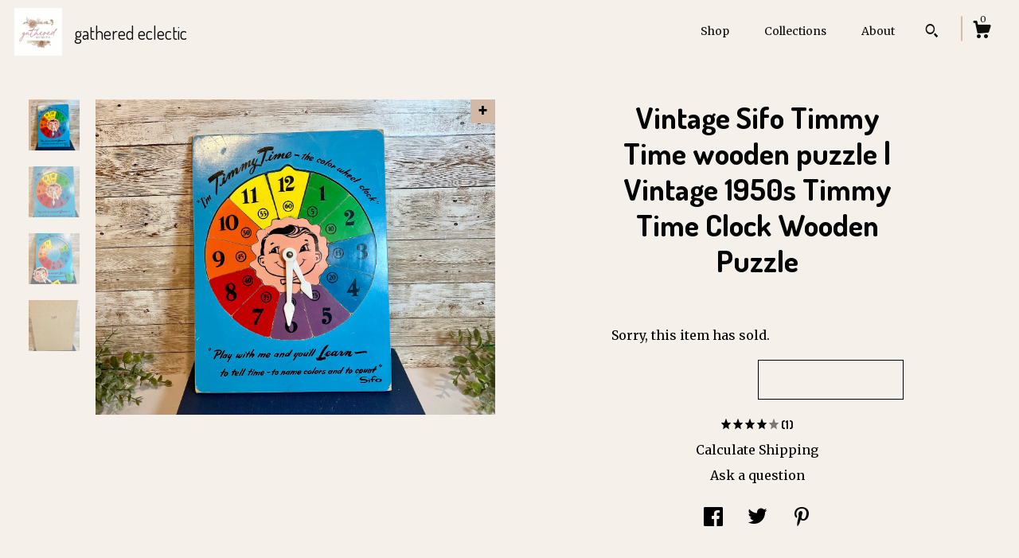

--- FILE ---
content_type: text/html; charset=UTF-8
request_url: https://www.gatheredeclectic.com/listing/1617526966/vintage-sifo-timmy-time-wooden-puzzle
body_size: 16231
content:
<!DOCTYPE html>
<html prefix="og: http://ogp.me/ns#" lang="en">
    <head>
        <meta name="viewport" content="width=device-width, initial-scale=1, user-scalable=yes"/><meta property="content-type" content="text/html; charset=UTF-8" />
    <meta property="X-UA-Compatible" content="IE=edge" /><link rel="icon" href="https://i.etsystatic.com/31623054/r/isla/7138f1/50946938/isla_75x75.50946938_at3559wf.jpg" type="image/x-icon" /><meta name="description" content="Vintage 1950s Sifo brand Timmy Time  wooden puzzle. Moving hands and rainbow colored hour pieces. All pieces included. In vintage condition with signs of age and wear." />

<meta property="og:url" content="https://www.gatheredeclectic.com//listing/1617526966/vintage-sifo-timmy-time-wooden-puzzle" />
<meta property="og:type" content="product" />
<meta property="og:title" content="Vintage Sifo Timmy Time wooden puzzle | Vintage 1950s Timmy Time Clock Wooden Puzzle" />
<meta property="og:description" content="Vintage 1950s Sifo brand Timmy Time  wooden puzzle. Moving hands and rainbow colored hour pieces. All pieces included. In vintage condition with signs of age and wear." />
<meta property="og:image" content="https://i.etsystatic.com/31623054/r/il/fb7c99/5631919839/il_fullxfull.5631919839_coux.jpg" />
<meta property="og:site_name" content="gathered eclectic" />

<meta name="twitter:card" content="summary_large_image" />
<meta name="twitter:title" content="Vintage Sifo Timmy Time wooden puzzle | Vintage 1950s Timmy Time Clock Wooden Puzzle" />
<meta name="twitter:description" content="Vintage 1950s Sifo brand Timmy Time  wooden puzzle. Moving hands and rainbow colored hour pieces. All pieces included. In vintage condition with signs of age and wear." />
<meta name="twitter:image" content="https://i.etsystatic.com/31623054/r/il/fb7c99/5631919839/il_fullxfull.5631919839_coux.jpg" /><link rel="canonical" href="https://www.gatheredeclectic.com/listing/1617526966/vintage-sifo-timmy-time-wooden-puzzle" /><meta name="facebook-domain-verification" content="i8xmou27a67h6owz9h963hnrkm2git" /><script nonce="RK5VU3LLgXQmYowXD75TKBEt">
    !function(e){var r=e.__etsy_logging={};r.errorQueue=[],e.onerror=function(e,o,t,n,s){r.errorQueue.push([e,o,t,n,s])},r.firedEvents=[];r.perf={e:[],t:!1,MARK_MEASURE_PREFIX:"_etsy_mark_measure_",prefixMarkMeasure:function(e){return"_etsy_mark_measure_"+e}},e.PerformanceObserver&&(r.perf.o=new PerformanceObserver((function(e){r.perf.e=r.perf.e.concat(e.getEntries())})),r.perf.o.observe({entryTypes:["element","navigation","longtask","paint","mark","measure","resource","layout-shift"]}));var o=[];r.eventpipe={q:o,logEvent:function(e){o.push(e)},logEventImmediately:function(e){o.push(e)}};var t=!(Object.assign&&Object.values&&Object.fromEntries&&e.Promise&&Promise.prototype.finally&&e.NodeList&&NodeList.prototype.forEach),n=!!e.CefSharp||!!e.__pw_resume,s=!e.PerformanceObserver||!PerformanceObserver.supportedEntryTypes||0===PerformanceObserver.supportedEntryTypes.length,a=!e.navigator||!e.navigator.sendBeacon,p=t||n,u=[];t&&u.push("fp"),s&&u.push("fo"),a&&u.push("fb"),n&&u.push("fg"),r.bots={isBot:p,botCheck:u}}(window);
</script>
        <title>Vintage Sifo Timmy Time wooden puzzle | Vintage 1950s Timmy Time Clock Wooden Puzzle</title>
    <link rel="stylesheet" href="https://www.etsy.com/ac/sasquatch/css/custom-shops/themes/zephyr/main.2ee84c9600b38b.css" type="text/css" />
        <style id="font-style-override">
    @import url(https://fonts.googleapis.com/css?family=Dosis:400,700|Merriweather:400,700);

    body, .btn, button {
        font-family: 'Merriweather';
    }

    h1, .h1, h2, .h2, h3, .h3, h4,
    .h4, h5, .h5, h6, .h6 {
        font-family: 'Dosis';
        font-weight: 700;
    }

    strong, .strong {
        font-weight: 700;
    }

    .primary-font {
        font-family: 'Dosis';
    }

    .secondary-font {
        font-family: 'Merriweather';
    }

</style>
        <style id="theme-style-overrides"> body {  background: #F6F0EB;  color: #000000; } code, code a {  background: #D2B9A5;  color: #000000; } .announcement, .page-header, .page-header:before, .page-header-inner {  background: #D2B9A5;  color: #000000; } header, .nav-wrapper {  background: #F6F0EB; } header a, .featured-listings a, .items-pager a, .collection a, .listing-share .share-list a, .error-content a {  color: #000000;  border-color: #000000; } .sort-options a, .shipping-locale a, .listing-share a, .related-listing a, .thanks a, .search-trigger, .search-results a, .post-content a, .post-navigation a, .eu-dispute-link, .eu-dispute-content a, .eu-dispute-trigger-link, .reviews .anchor-destination {  color: #000000; } .sort-options .sort-menu-options ul, .sort-options .sort-menu-options li a {  background-color: #D2B9A5;  color: #000000; } .top-footer span, .blog-share-links span, .listing-purchase-box .custom-select .caret:after, .cart-trigger .cart-count, .cart-trigger {  color: #000000; } .email-subscribe-input-group .subscribe-input-body {  border-color: #000000;  color: #000000; } .email-subscribe-input-group .subscribe-input-body:-moz-placeholder, .email-subscribe-input-group .subscribe-input-body:-ms-input-placeholder {  color: #000000; } .email-subscribe-input-group .subscribe-input-body::-moz-placeholder {  color: #000000; } .email-subscribe-input-group .subscribe-input-body::-webkit-input-placeholder {  color: #000000; } .email-subscribe-input-group .subscribe-btn {  color: #000000; } .search input:-moz-placeholder, .search input:-ms-input-placeholder {  color: #000000; } .search input::-moz-placeholder {  color: #000000; } .search input::-webkit-input-placeholder {  color: #000000; } .nav-toggle .patty, .nav-toggle:before, .nav-toggle:after, .section-title:before, .section-title:after {  background: #000000; } .thumbnail-gallery.paginate-thumbnails .paginate-button, .related-links span:hover,  .listing-share .share-list a:hover, .blog-share-links span:hover, .social-media span:hover,  .thanks a:hover {  color: #D2B9A5; } .collection:hover .collection-highlight, .collection-card .collection-highlight {  background: #000000; } .card-label-inner span, .search .ss-search {  color: #000000; } .featured-listings-container .slick-dots button, .module-about-photos .slick-dots button, .about-carousel .slick-dots button, .card-label, .collection-highlight, .header.full-header .search, .compact-header .search, .cart-trigger-wrapper:before, .cart-trigger-wrapper:after {  background: #D2B9A5; } .listing .listing-card .card-label .card-label-inner .price, .featured-listings-container .featured-listings .featured-listings-slide .listing-details .inner-listing-details, .items-pager .pages .page-link.selected, .sort-options a.is-active, a.pager-arrow, a.carousel-arrow, .thumbnail-gallery .ss-icon, .full-post .post-item, .post-item-content, .thanks .order-confirmation-section .thanks-content, .listing-purchase-box .custom-select, .featured-listings .listing-card .inner-listing-details:hover .btn, .compact-header .nav-wrapper nav ul li a.nav-selected, .featured-listings .featured-listings-slide .listing-details .inner-listing-details .featured-item-cta {  border-color: #D2B9A5; } .featured-listings .featured-listings-slide .listing-details .inner-listing-details:hover .featured-item-cta {  border-color: #000000; } header .search-trigger:after {  border-top-color: #D2B9A5; } a.pager-arrow, a.carousel-arrow, .thumbnail-gallery .ss-icon, .module-about-photos .direction-button {  background: #D2B9A5 !important;  color: #000000 !important; } .listing-purchase-box .custom-select:hover {  border-color: #000000; } .pager-arrow, .carousel-arrow {  background: #D2B9A5;  color: #000000; } .post-item-content {  color: #000000; } .full-post .post-item.with-featured-image .post-title-wrapper {  background: #F6F0EB;  border-color: #D2B9A5; } .listing-purchase-box .actions .btn, .post-item-link:hover .post-item-content, .section-title {  border-color: #000000; } .btn {  background: #D2B9A5;  color: #000000; } .post-side-bar:before, .collection-card-inner:after, .collection .collection-label:after, .collection-details:before, .featured-listings .listing-card .listing-details:hover .btn, .listing-purchase-box .btn, .related-listing .price:before, .thumbnail-gallery .thumbnail .listing-image:before, .error-content .card .price:before, .post-navigation:before {  background: #D2B9A5; } .listing-purchase-box button.btn {  color: #000000; } @media (max-width: 899px) {  .card-label-inner span {   color: #000000;  } } .module-event-item {  border-color: #D2B9A5; }</style>
        
    </head>
    <body class="cart-dropdown" data-nnc="3:1770146818:tDuvo5CyA1YyK-8OXS6UobTQdZPN:9a5a7cb50c6356c29dd67718e043bd07659f07171a5d4366d560a504e9c5b8c5" itemscope itemtype="http://schema.org/LocalBusiness">
        
        <div class="page">
    <div data-module="peeking-header">
    <header data-module="fixed-header">
        <div class="full-header header left-brand-right-nav
        title-and-icon
        
        
                
                has-icon
            
        ">
            <div class="col-group">
                <div class="col-xs-5 primary-font branding-wrapper">
                            <a class="branding" href="/">
                                    <div class="region region-global" data-region="global">
    <div class="module pages-module module-shop-icon module-0 " data-module="shop-icon">
        <div class="module-inner" data-ui="module-inner">
            <img class="shop-icon" alt="" src="//i.etsystatic.com/31623054/r/isla/7138f1/50946938/isla_75x75.50946938_at3559wf.jpg" srcset="//i.etsystatic.com/31623054/r/isla/7138f1/50946938/isla_fullxfull.50946938_at3559wf.jpg 1200w,//i.etsystatic.com/31623054/r/isla/7138f1/50946938/isla_500x500.50946938_at3559wf.jpg 500w,//i.etsystatic.com/31623054/r/isla/7138f1/50946938/isla_360x360.50946938_at3559wf.jpg 360w,//i.etsystatic.com/31623054/r/isla/7138f1/50946938/isla_280x280.50946938_at3559wf.jpg 280w,//i.etsystatic.com/31623054/r/isla/7138f1/50946938/isla_180x180.50946938_at3559wf.jpg 180w,//i.etsystatic.com/31623054/r/isla/7138f1/50946938/isla_140x140.50946938_at3559wf.jpg 140w,//i.etsystatic.com/31623054/r/isla/7138f1/50946938/isla_75x75.50946938_at3559wf.jpg 75w" />
        </div>
    </div>
</div>
                                <span class="shop-name">
                                        <div class="region region-global" data-region="global">
    <div class="module pages-module module-shop-name module-1050098032690 " data-module="shop-name">
        <div class="module-inner" data-ui="module-inner">
            <span class="module-shop-name-text shop-name" data-ui="text" itemprop="name">
    gathered eclectic
</span>
        </div>
    </div>
</div>
                                </span>
                            </a>
                </div>

                <div class="col-xs-7">
                    <ul class="nav">
                        <li class="">
    <a href="/shop">Shop</a>
</li>
                        
                        <li class="">
    <a href="/collections">Collections</a>
</li>
                        <li class="">
    <a href="/about">About</a>
</li>
                        
                        

                        
                            <li>
                                    <div data-module="search-trigger" class="site-search">
        <button class="ss-etsy ss-search search-trigger" data-ui="search-trigger" aria-label="Search"></button>
        <form data-ui="search-bar" class="search" action="/search">
            <input name="q" type="text" placeholder="Search..." aria-label="Search">
            <div class="ss-etsy ss-search"></div>
        </form>
    </div>
                            </li>

                        <li class="nav-cart">
                            <div class="cart-trigger-wrapper">
                                <button data-module="cart-trigger" class="ss-etsy ss-cart cart-trigger" aria-label="Cart">
                                    <span class="cart-count" data-ui="cart-count">0</span>
                                </button>
                            </div>
                        </li>
                    </ul>
                </div>
            </div>
        </div>

        <div data-module="hamburger-nav" class="compact-header title-and-icon
    
    
            
            has-icon
        
    ">
    <div class="nav-wrapper">
        <div class="col-group">
            <div class="col-xs-7 col-sm-8 col-md-9 branding primary-font">
                
                 <h2 class="h2 logo"> 
                            <a href="/">
            <div class="logo-image-and-title-container">
                <div class="logo-image-container">
                        <div class="region region-global" data-region="global">
    <div class="module pages-module module-shop-icon module-0 " data-module="shop-icon">
        <div class="module-inner" data-ui="module-inner">
            <img class="shop-icon" alt="" src="//i.etsystatic.com/31623054/r/isla/7138f1/50946938/isla_75x75.50946938_at3559wf.jpg" srcset="//i.etsystatic.com/31623054/r/isla/7138f1/50946938/isla_fullxfull.50946938_at3559wf.jpg 1200w,//i.etsystatic.com/31623054/r/isla/7138f1/50946938/isla_500x500.50946938_at3559wf.jpg 500w,//i.etsystatic.com/31623054/r/isla/7138f1/50946938/isla_360x360.50946938_at3559wf.jpg 360w,//i.etsystatic.com/31623054/r/isla/7138f1/50946938/isla_280x280.50946938_at3559wf.jpg 280w,//i.etsystatic.com/31623054/r/isla/7138f1/50946938/isla_180x180.50946938_at3559wf.jpg 180w,//i.etsystatic.com/31623054/r/isla/7138f1/50946938/isla_140x140.50946938_at3559wf.jpg 140w,//i.etsystatic.com/31623054/r/isla/7138f1/50946938/isla_75x75.50946938_at3559wf.jpg 75w" />
        </div>
    </div>
</div>
                </div>
                    <div class="region region-global" data-region="global">
    <div class="module pages-module module-shop-name module-1050098032690 " data-module="shop-name">
        <div class="module-inner" data-ui="module-inner">
            <span class="module-shop-name-text shop-name" data-ui="text" itemprop="name">
    gathered eclectic
</span>
        </div>
    </div>
</div>
            </div>
        </a>


                 </h2> 
                
            </div>

            <div class="col-xs-5 col-sm-4 col-md-3">
                <button aria-label="toggle navigation" class="nav-toggle" data-ui="toggle">
                    <div class="patty"></div>
                </button>

                <div class="cart-trigger-wrapper">
                    <button data-module="cart-trigger" class="ss-etsy ss-cart cart-trigger" aria-label="Cart">
                        <span class="cart-count" data-ui="cart-count">0</span>
                    </button>
                </div>

                        <div data-module="search-trigger" class="site-search">
        <button class="ss-etsy ss-search search-trigger" data-ui="search-trigger" aria-label="Search"></button>
        <form data-ui="search-bar" class="search" action="/search">
            <input name="q" type="text" placeholder="Search..." aria-label="Search">
            <div class="ss-etsy ss-search"></div>
        </form>
    </div>
            </div>
        </div>
        <nav>
            <ul>
                    <li class="">
    <a href="/shop">Shop</a>
</li>                    <li class="">
    <a href="/collections">Collections</a>
</li>                    <li class="">
    <a href="/about">About</a>
</li>

                    <li class="">
    <a href="/contact-us">Contact Us</a>
</li>            </ul>
        </nav>
    </div>

    <div class="blocker" data-ui="toggle"></div>
</div>
    </header>
</div>

    <div class="listing-page col-centered col-group">
        <div class="col-xs-12 col-lg-6">
            <div class="listing-images">
                <div class="thumbnail-gallery" data-module="thumbnail-gallery" data-ui="thumbnail-gallery">
    <div class="full-gallery-listings" data-ui="slides">
            <div class="listing-image-wrapper zoom-image clickable" data-image-src="https://i.etsystatic.com/31623054/r/il/fb7c99/5631919839/il_fullxfull.5631919839_coux.jpg">
                <img class="listing-image" src="https://i.etsystatic.com/31623054/r/il/fb7c99/5631919839/il_fullxfull.5631919839_coux.jpg" data-ui="slide"/>
                <span class="ss-icon ss-plus"></span>
            </div>
            <div class="listing-image-wrapper zoom-image clickable" data-image-src="https://i.etsystatic.com/31623054/r/il/c8a0ff/5631919867/il_fullxfull.5631919867_2w8y.jpg">
                <img class="listing-image" src="https://i.etsystatic.com/31623054/r/il/c8a0ff/5631919867/il_fullxfull.5631919867_2w8y.jpg" data-ui="slide"/>
                <span class="ss-icon ss-plus"></span>
            </div>
            <div class="listing-image-wrapper zoom-image clickable" data-image-src="https://i.etsystatic.com/31623054/r/il/698891/5631919845/il_fullxfull.5631919845_q1u8.jpg">
                <img class="listing-image" src="https://i.etsystatic.com/31623054/r/il/698891/5631919845/il_fullxfull.5631919845_q1u8.jpg" data-ui="slide"/>
                <span class="ss-icon ss-plus"></span>
            </div>
            <div class="listing-image-wrapper zoom-image clickable" data-image-src="https://i.etsystatic.com/31623054/r/il/65e040/5583808854/il_fullxfull.5583808854_78ue.jpg">
                <img class="listing-image" src="https://i.etsystatic.com/31623054/r/il/65e040/5583808854/il_fullxfull.5583808854_78ue.jpg" data-ui="slide"/>
                <span class="ss-icon ss-plus"></span>
            </div>
    </div>
    <div class="thumbnails">
        <button class="paginate-button" data-ui="thumbnail-prev" aria-label="show previous listing image">
            <span class="etsy-icon"><svg xmlns="http://www.w3.org/2000/svg" viewBox="0 0 24 24" aria-hidden="true" focusable="false"><path d="M16,15a1,1,0,0,1-.707-0.293L12,11.414,8.707,14.707a1,1,0,0,1-1.414-1.414L12,8.586l4.707,4.707A1,1,0,0,1,16,15Z"/></svg></span>
        </button>

        <ul data-ui="thumbnails">
                <li class="thumbnail" data-ui="thumbnail">
                    <div class="listing-image" style="background-image: url('https://i.etsystatic.com/31623054/r/il/fb7c99/5631919839/il_fullxfull.5631919839_coux.jpg');"></div>
                </li>
                <li class="thumbnail" data-ui="thumbnail">
                    <div class="listing-image" style="background-image: url('https://i.etsystatic.com/31623054/r/il/c8a0ff/5631919867/il_fullxfull.5631919867_2w8y.jpg');"></div>
                </li>
                <li class="thumbnail" data-ui="thumbnail">
                    <div class="listing-image" style="background-image: url('https://i.etsystatic.com/31623054/r/il/698891/5631919845/il_fullxfull.5631919845_q1u8.jpg');"></div>
                </li>
                <li class="thumbnail" data-ui="thumbnail">
                    <div class="listing-image" style="background-image: url('https://i.etsystatic.com/31623054/r/il/65e040/5583808854/il_fullxfull.5583808854_78ue.jpg');"></div>
                </li>
        </ul>

        <button class="paginate-button" data-ui="thumbnail-next" aria-label="show previous listing image">
            <span class="etsy-icon"><svg xmlns="http://www.w3.org/2000/svg" viewBox="0 0 24 24" aria-hidden="true" focusable="false"><path d="M12,15.414L7.293,10.707A1,1,0,1,1,8.707,9.293L12,12.586l3.293-3.293a1,1,0,0,1,1.414,1.414Z"/></svg></span>
        </button>
    </div>
</div>
            </div>

        </div>

        <div class="col-xs-12 col-lg-6">
            <div class="listing-content col-group">
                <div class="listing-purchase-box col-centered col-xs-12 col-md-8" data-module="listing-purchase-box">
    <h1 class="listing-title">
    Vintage Sifo Timmy Time wooden puzzle | Vintage 1950s Timmy Time Clock Wooden Puzzle
</h1>        <form data-ui="form">
    <div data-ui="variation-selects">
        
<input name="quantity" type="hidden" value="1" />

<input name="offeringId" type="hidden" value="19231919611" />
    </div>


    <div class="error-message hidden" data-ui="error-message" data-cart-error-msg="There was a cart error." data-multiple-errors-msg="Please select from the available options" data-generic-error="There was an error changing your options. Please try again in a few minutes." data-zero-inventory-error-msg="Sorry, this item has sold."></div>

    <div class="error-message" data-ui="error-message">Sorry, this item has sold.</div>

    <input type="hidden" name="quantity" value="1" />


    <input name="listingId" type="hidden" value="1617526966" />
</form>

    <p class="listing-price">
    <span>
                <span data-ui="base-price"></span>

    </span>
</p>

    <img height="1" width="1" id="fb-view-content" data-title="Vintage Sifo Timmy Time wooden puzzle | Vintage 1950s Timmy Time Clock Wooden Puzzle" style="display:none" src="https://www.facebook.com/tr?id=&amp;ev=ViewContent&amp;cd[currency]=&amp;cd[value]=&amp;cd[content_name]=Vintage Sifo Timmy Time wooden puzzle | Vintage 1950s Timmy Time Clock Wooden Puzzle"/>
        <div class="reviews anchor">
        <div class="stars" itemprop="aggregateRating" itemscope itemtype="http://schema.org/AggregateRating">
    <span itemprop="ratingValue">
        <div data-rating="1" class="rating lit">
            <span class="ss-star"></span>
        </div>
        <div data-rating="2" class="rating lit">
            <span class="ss-star"></span>
        </div>
        <div data-rating="3" class="rating lit">
            <span class="ss-star"></span>
        </div>
        <div data-rating="4" class="rating lit">

            <span class="ss-star"></span>
        </div>
        <div data-rating="5" class="rating nolit">
            <span class="ss-star"></span>
        </div>
    </span>
</div>
        <h3 class="heading">(1)</h3>
    </div>
</div>
                                                    <div class="shipping-locale" data-module="shipping-trigger">
        <div class="shipping-locale-details hidden" data-ui="shipping-locale-details">
            <span>Shipping to </span>
            <a href="#" data-ui="shipping-country"></a>:
            <span data-ui="free-shipping" class="hidden">Free</span>
            <span data-ui="shipping-cost"></span>
        </div>

            <div class="shipping-locale-calculate">
                <a href="#" data-ui="calculate-shipping">Calculate Shipping</a>
            </div>
    </div>
                <div data-module="share" class="listing-share">
        <a href="#" data-module="convo-trigger" class="" >Ask a question</a>
    <ul class="share-list">
            <li>
                <a href="#" class="facebook" aria-label="social media share for  facebook" data-url="//www.facebook.com/sharer.php?&u=https%3A%2F%2Fwww.gatheredeclectic.com%2F%2Flisting%2F1617526966%2Fvintage-sifo-timmy-time-wooden-puzzle&t=Vintage+Sifo+Timmy+Time+wooden+puzzle+%7C+Vintage+1950s+Timmy+Time+Clock+Wooden+Puzzle" data-ui="share-link" data-popup-height="400" data-popup-width="600">
                    <span class="ss-icon ss-facebook" ></span>
                </a>
            </li>
            <li>
                <a href="#" class="twitter" aria-label="social media share for  twitter" data-url="//twitter.com/intent/tweet?status=Vintage+Sifo+Timmy+Time+wooden+puzzle+%7C+Vintage+1950s+Timmy+Time+Clock+Wooden+Puzzle+https%3A%2F%2Fwww.gatheredeclectic.com%2F%2Flisting%2F1617526966%2Fvintage-sifo-timmy-time-wooden-puzzle" data-ui="share-link" data-popup-height="400" data-popup-width="600">
                    <span class="ss-icon ss-twitter" ></span>
                </a>
            </li>
            <li>
                <a href="#" class="pinterest" aria-label="social media share for  pinterest" data-url="//www.pinterest.com/pin/create/button/?url=https%3A%2F%2Fwww.gatheredeclectic.com%2F%2Flisting%2F1617526966%2Fvintage-sifo-timmy-time-wooden-puzzle&media=https%3A%2F%2Fi.etsystatic.com%2F31623054%2Fr%2Fil%2Ffb7c99%2F5631919839%2Fil_fullxfull.5631919839_coux.jpg&description=Vintage+Sifo+Timmy+Time+wooden+puzzle+%7C+Vintage+1950s+Timmy+Time+Clock+Wooden+Puzzle" data-ui="share-link" data-popup-height="600" data-popup-width="800">
                    <span class="ss-icon ss-pinterest" ></span>
                </a>
            </li>
    </ul>
</div>
                <ul data-module="accordion" class="listing-sections col-xs-12">
    <li class="listing-section" data-ui="accordion-dropdown">
        <div data-ui="dropdown" class="section-title">
            Details
        </div>
        <div class="listing-content">
            Vintage 1950s Sifo brand Timmy Time  wooden puzzle. <br><br>Moving hands and rainbow colored hour pieces. All pieces included. <br><br>In vintage condition with signs of age and wear.
        </div>
    </li>

        <li class="listing-section" data-ui="accordion-dropdown">
            <div data-ui="dropdown" class="section-title">
                Shipping &amp; Policies
            </div>
            <div class="listing-content">
                    <div class="structured-policy-page">
    <div class="structured-policies">
                <div class="structured-policy-section">
            <h3>Shipping from United States</h3>

<h4>Processing time</h4>
    <p>1-2 business days</p>


    <h4>Customs and import taxes</h4>
    <p>Buyers are responsible for any customs and import taxes that may apply. I'm not responsible for delays due to customs.</p>
</div>
        <div class="structured-policy-section">
    <h3>Payment Options</h3>
    <div class="b pb-xs-2 secure-options no-subheader">
        <span class="ss-etsy secure-lock ss-lock pr-xs-1"></span>Secure options
    </div>
    <ul class="payment-types">
        <li class="dc-icon-list">
            <span class="dc-payment-icon pi-visa"></span>
        </li>
        <li class="dc-icon-list">
            <span class="dc-payment-icon pi-mastercard"></span>
        </li>
        <li class="dc-icon-list">
            <span class="dc-payment-icon pi-amex"></span>
        </li>
        <li class="dc-icon-list">
            <span class="dc-payment-icon pi-discover"></span>
        </li>
        <li class="dc-icon-list">
            <span class="dc-payment-icon pi-paypal"></span>
        </li>
        <li class="dc-icon-list">
            <span class="dc-payment-icon pi-apple-pay"></span>
        </li>
        <li class="dc-icon-list">
            <span class="dc-payment-icon pi-sofort"></span>
        </li>
        <li class="dc-icon-list">
            <span class="dc-payment-icon pi-ideal"></span>
        </li>
        <li class="dc-icon-list text-gray-lighter text-smaller">
            <span class="dc-payment-icon pi-giftcard mr-xs-1"></span> <span class="text-smaller">Accepts Etsy gift cards </span>
        </li>
</ul>
</div>        <div class="structured-policy-section">
    <h3>Returns & Exchanges</h3>





    <h4>I don't accept returns, exchanges, or cancellations</h4>
    <p>But please contact me if you have any problems with your order.</p>



</div>
                    </div>
</div>
            </div>
        </li>

        <li class="listing-section" data-ui="accordion-dropdown">
            <div data-ui="dropdown" class="section-title">
                Reviews
            </div>
            <div class="listing-content" data-module="dropdown">
                <div class="reviews">
                    <div data-module="reviews" class="reviews"
     data-offset="0" data-limit="5" data-shop-id="31623054" data-listing-id="1617526966">
    <div class="review-header">
        <a class="anchor-destination" name="reviews-module">
            <h3 class="heading">Reviews (1)</h3>
        </a>
        <div class="review-average">
            <h3 class="heading">Average:</h3>
            <div class="stars" itemprop="aggregateRating" itemscope itemtype="http://schema.org/AggregateRating">
    <span itemprop="ratingValue">
        <div data-rating="1" class="rating lit">
            <span class="ss-star"></span>
        </div>
        <div data-rating="2" class="rating lit">
            <span class="ss-star"></span>
        </div>
        <div data-rating="3" class="rating lit">
            <span class="ss-star"></span>
        </div>
        <div data-rating="4" class="rating lit">

            <span class="ss-star"></span>
        </div>
        <div data-rating="5" class="rating nolit">
            <span class="ss-star"></span>
        </div>
    </span>
</div>
        </div>
    </div>
    <div data-ui="review-list">
        <div  itemprop="review" itemscope itemtype="http://schema.org/Review" class="review" data-ui="review">
    <div class="col-group col-flush">
        <div class="col-xs-5 align-left">
            <div class="stars">
                <span itemprop="ratingValue">
                    <div data-rating="1" class="rating lit">
                        <span class="ss-star" title="Disappointed"></span>
                    </div>
                    <div data-rating="2" class="rating lit">
                        <span class="ss-star" title="Not a fan"></span>
                    </div>
                    <div data-rating="3" class="rating lit">
                        <span class="ss-star" title="It's okay"></span>
                    </div>
                    <div data-rating="4" class="rating lit">

                        <span class="ss-star" title="Like it"></span>
                    </div>
                    <div data-rating="5" class="rating nolit">
                        <span class="ss-star" title="Love it"></span>
                    </div>
                </span>
            </div>
        </div>
        <div class="col-xs-7 align-right">
            <div itemprop="datePublished" content="">
                <p class="date"> Jan 9, 2025 </p>
            </div>
        </div>
    </div>
    <div class="appreciation-photo">
        <p itemprop="reviewBody" class="review-text">At no fault of her own, The USPS lost my purchase and Meg was very responsive to my situation. She made it right and that's all you can ask for.  Thank you,  Meg!</p>
    </div>
    <div class="byline">
        <img src="https://i.etsystatic.com/site-assets/images/avatars/default_avatar.png?width=75" width="25" height="25" class="avatar-img" />
        <p itemprop="author" class="reviewer-name">Barry Wells</p>
    </div>
    <br/>
</div>
    </div>
</div>
                </div>
            </div>
        </li>
</ul>
            </div>
        </div>
    </div>
        <div class="related-listings">
        <div class="col-group">
            <div class="page-header col-xs-6 col-lg-3">
                <div class="page-header-inner">
                    Related Products
                </div>
            </div>
        </div>
        <div class="col-group">
                <div class="col-xs-6 col-md-3 related-listing">
                    <a href="//www.gatheredeclectic.com/listing/1691834593/vintage-kitsch-christmas-santa-shadow">
                        <img src="https://i.etsystatic.com/31623054/r/il/be538c/6160350671/il_300x300.6160350671_sv1v.jpg" width="100%" />
                        <div class="title">Vintage Kitsch Christmas Santa Shadow Box Wall Art</div>
                    </a>
                        <span class="price">$38.00</span>
                </div>
                <div class="col-xs-6 col-md-3 related-listing">
                    <a href="//www.gatheredeclectic.com/listing/1832652343/vintage-brass-5-branch-menorah-antique">
                        <img src="https://i.etsystatic.com/31623054/r/il/3beaeb/6461332930/il_300x300.6461332930_n5h8.jpg" width="100%" />
                        <div class="title">Vintage Brass 5-Branch Menorah: Antique Temple Candelabra</div>
                    </a>
                        <span class="price">$52.00</span>
                </div>
                <div class="col-xs-6 col-md-3 related-listing">
                    <a href="//www.gatheredeclectic.com/listing/1453198985/vintage-mcm-brass-heron-sculpture-7">
                        <img src="https://i.etsystatic.com/31623054/r/il/2e42b7/4831141165/il_300x300.4831141165_924x.jpg" width="100%" />
                        <div class="title">Vintage MCM Brass Heron Sculpture: 7&quot; Crane Figure</div>
                    </a>
                        <span class="price">$68.00</span>
                </div>
                <div class="col-xs-6 col-md-3 related-listing">
                    <a href="//www.gatheredeclectic.com/listing/1080130604/vintage-1971-daher-metal-serving-bowl">
                        <img src="https://i.etsystatic.com/31623054/r/il/2ddef8/7530822129/il_300x300.7530822129_bg3b.jpg" width="100%" />
                        <div class="title">Vintage 1971 Daher Metal Serving Bowl with Bird Design</div>
                    </a>
                        <span class="price">$23.00</span>
                </div>
        </div>
    </div>
</div>

<div class="footer">
    <footer data-module="footer">
            <div class="top-footer">
                <div class="col-group col-centered footer-contents">
                    <div class="col-xs-12 col-lg-5">
                            
                    </div>
                    <div class="related-links
                        
                        col-offset-lg-6
                        col-xs-12 col-lg-6
                    ">
                                <a href="https://www.instagram.com/gatheredeclectic/" target="_blank" aria-label="instagram">
                                    <span class="ss-icon ss-instagram" ></span>
                                </a>
                                <a href="https://www.facebook.com/Gathered-Eclectic-103257585462655/" target="_blank" aria-label="facebook">
                                    <span class="ss-icon ss-facebook" ></span>
                                </a>
                    </div>
                </div>
            </div>

        <div class="bottom-footer">
            <div class="col-group col-centered footer-contents">
                <div class="left-links col-xs-12 col-lg-6">
                        <a href="/contact-us">Contact Us</a>

                        <a href="/policy">Shipping and Policies</a>
                </div>

                <div class="col-xs-12 col-lg-6 col-xs-6 text-right">
                    <div class="footer-powered">
                        <span class="copyright">All rights reserved &copy; 2026 gathered eclectic.</span>
                        <a href="https://www.etsy.com/pattern?ref=gatheredeclectic-pwrdby" target="_blank" data-no-preview-hijack>
    Powered by Etsy
</a>
                    </div>
                </div>
            </div>
        </div>
    </footer>

        <div data-module="cart" class="cart" role="dialog">
        <div class="store-cart-container" data-ui="cart-box" tabindex="0">
            <div class="store-cart-box">
                <div class="cart-header">
                        <span class="item-count">0 items in your cart</span>
                    <button class="close-cart" data-ui="close-cart" aria-label="Close">Close</button>
                    <button class="close-cart-x-button" data-ui="close-cart" aria-label="Close"> <span class="close-cart-x-icon"></span> </button>
                </div>

                <div class="cart-content clearfix" data-ui="cart-content">
                        <div class="cart-empty">
                            <h3>Keep shopping! :)</h3>
                        </div>
                </div>

            </div>
        </div>
    </div>
     <div class="impressum-form-container">
    <div class="impressum impressum-form" data-ui="impressum">
        <div class="inner-container">
            <div class="impressum-header">
                <h3>Legal imprint</h3>
                <div class="impressum-content" data-ui="impressum-content"></div>
            </div>
             <div class="impressum-close-btn form-button-container">
                <button class="btn" data-ui="impressum-close-btn">
                    <span class="btn-text">Close</span>
                </button>
            </div>
        </div>
    </div>
</div>    </div>

    <div data-ui="zoom" data-module="zoom" class="zoom-listing-carousel dot-indicators">
        <div data-ui="zoom-flag" class="zoom-flag"></div>
        <div class="zoom-share">
            <div data-module="share">
                <span class="share-text"> Share </span>
                    <a class="ss-icon" aria-label="social media share for  facebook" data-url="//www.facebook.com/sharer.php?&u=https%3A%2F%2Fwww.gatheredeclectic.com%2F%2Flisting%2F1617526966%2Fvintage-sifo-timmy-time-wooden-puzzle&t=Vintage+Sifo+Timmy+Time+wooden+puzzle+%7C+Vintage+1950s+Timmy+Time+Clock+Wooden+Puzzle" target="_blank" data-ui="share-link" data-popup-height="400" data-popup-width="600">
                        <span class="ss-icon ss-facebook"></span>
                    </a>
                    <a class="ss-icon" aria-label="social media share for  twitter" data-url="//twitter.com/intent/tweet?status=Vintage+Sifo+Timmy+Time+wooden+puzzle+%7C+Vintage+1950s+Timmy+Time+Clock+Wooden+Puzzle+https%3A%2F%2Fwww.gatheredeclectic.com%2F%2Flisting%2F1617526966%2Fvintage-sifo-timmy-time-wooden-puzzle" target="_blank" data-ui="share-link" data-popup-height="400" data-popup-width="600">
                        <span class="ss-icon ss-twitter"></span>
                    </a>
                    <a class="ss-icon" aria-label="social media share for  pinterest" data-url="//www.pinterest.com/pin/create/button/?url=https%3A%2F%2Fwww.gatheredeclectic.com%2F%2Flisting%2F1617526966%2Fvintage-sifo-timmy-time-wooden-puzzle&media=https%3A%2F%2Fi.etsystatic.com%2F31623054%2Fr%2Fil%2Ffb7c99%2F5631919839%2Fil_fullxfull.5631919839_coux.jpg&description=Vintage+Sifo+Timmy+Time+wooden+puzzle+%7C+Vintage+1950s+Timmy+Time+Clock+Wooden+Puzzle" target="_blank" data-ui="share-link" data-popup-height="600" data-popup-width="800">
                        <span class="ss-icon ss-pinterest"></span>
                    </a>
            </div>
        </div>
        <div data-ui="slides" class="listing-carousel-slides"></div>

        <div data-ui="prev-arrow" class="prev-arrow-radius click-radius">
            <button href="#" aria-label="show previous listing image" class="ss-icon ss-navigateleft prev arrow zoom-icon"></button>
        </div>
        <div data-ui="next-arrow" class="next-arrow-radius click-radius">
            <button href="#" aria-label="show next listing image" class="ss-icon ss-navigateright next arrow zoom-icon"></button>
        </div>
        <span data-ui="carousel-dots" class="dots"></span>
    </div>

<div class="shipping-form-container hidden" data-ui="shipping-modal">
    <div class="shipping-form-overlay" data-ui="shipping-form-overlay"></div>
    <div class="shipping-form">
        <div class="shipping-form-header">
            <span class="shipping-form-title">Get Shipping Cost</span>
            <button class="shipping-form-close" data-ui="close-shipping-form">Close</button>
        </div>
        <form data-ui="shipping-calculator-form">
    <div class="shipping-form-content">
        <div class="error hidden" data-ui="shipping-problem" >
            <p>There was a problem calculating your shipping. Please try again.</p>
        </div>
        <div class="custom-select shipping-calculator-custom-select" data-ui="custom-select">
            <div class="custom-select-label">Choose Country</div>
            <div class="caret"></div>
            <select aria-label=Choose Country name="country_id" data-ui="shipping-country">
                <option disabled selected>Choose Country</option>
                <option disabled>----------</option>
                    <option value="US"selected>United States</option>
            </select>
        </div>
        <div class="postal-code-container hidden" data-ui="shipping-postal-code-container">
            <label>Zip or Postal Code</label>
            <div class="error hidden" data-ui="postal-code-error" >
                <p>Please Enter a Valid Zip or Postal Code</p>
            </div>
            <input name="postal_code" class="postal-code-input" type="text" data-ui="shipping-postal-code" />
        </div>
            <input name="listing_id" type="hidden" value="1617526966" data-ui="listing-id"/>
    </div>
    <div class="shipping-form-footer">
        <div class="shipping-form-button-container">
            <button class="btn btn-primary" data-ui="submit-button">
                <span class="btn-text">Update</span>
            </button>
        </div>
    </div>
</form>
    </div>
</div>
        
        <script nonce="RK5VU3LLgXQmYowXD75TKBEt">
    window.Etsy = window.Etsy || {};
    window.Etsy.Context = {"page_guid":"101971b912c6.4e1ba02756878dd5d6a2.00","clientlogger":{"is_enabled":true,"endpoint":"\/clientlog","logs_per_page":6,"id":"EuKW7Swm79Sxfpo5uNP3kmHxRG64","digest":"be468fe9a875ed7a55e4195bda1dfd278ee84b2d","enabled_features":["info","warn","error","basic","uncaught"]}};
</script>

<script nonce="RK5VU3LLgXQmYowXD75TKBEt">
    __webpack_public_path__ = "https://www.etsy.com/ac/evergreenVendor/js/en-US/"
</script>
    <script src="https://www.etsy.com/ac/evergreenVendor/js/en-US/vendor_bundle.1e397356b19ae5cf6c49.js" nonce="RK5VU3LLgXQmYowXD75TKBEt" defer></script>
    <script src="https://www.etsy.com/paula/v3/polyfill.min.js?etsy-v=v5&flags=gated&features=AbortController%2CDOMTokenList.prototype.@@iterator%2CDOMTokenList.prototype.forEach%2CIntersectionObserver%2CIntersectionObserverEntry%2CNodeList.prototype.@@iterator%2CNodeList.prototype.forEach%2CObject.preventExtensions%2CString.prototype.anchor%2CString.raw%2Cdefault%2Ces2015%2Ces2016%2Ces2017%2Ces2018%2Ces2019%2Ces2020%2Ces2021%2Ces2022%2Cfetch%2CgetComputedStyle%2CmatchMedia%2Cperformance.now" nonce="RK5VU3LLgXQmYowXD75TKBEt" defer></script>
    <script src="https://www.etsy.com/ac/evergreenVendor/js/en-US/custom-shops/themes/zephyr/main.384473957b62b4b41a16.js" nonce="RK5VU3LLgXQmYowXD75TKBEt" defer></script>
        <script type='text/javascript' nonce='RK5VU3LLgXQmYowXD75TKBEt'>
    window.__etsy_logging=window.__etsy_logging||{perf:{}};window.__etsy_logging.url="\/\/www.etsy.com\/bcn\/beacon";window.__etsy_logging.defaults={"ab":{"xplat.runtime_config_service.ramp":["on","x","b4354c"],"custom_shops.buyer.SSL_base_redirect":["on","x","6b51d2"],"custom_shops.domains.multiple_connected_support":["on","x","ffc63f"],"osx.swedish_language":["ineligible","e","d8527a"],"custom_shops.ssl_enabled":["on","x","74c2fc"],"custom_shops.language_translation_control":["on","x","211770"],"custom_shops.sellers.dashboard.pages":["on","x","12e2b2"],"iat.mt.de":["ineligible","e","6fe2bd"],"iat.mt.fr":["ineligible","e","781db2"],"made_for_cats.persotools.personalization_charging_cart":["off","x","74ea89"],"checkout.price_decreased_in_cart_message":["on","x","9e7469"],"checkout\/covid_shipping_restrictions":["ineligible","e","153e2d"],"checkout.memoize_purchase_state_verifier_error":["on","x","164c8f"],"checkout.use_memoized_purchase_state_data_to_verify_listing_restoration":["on","x","7aef85"],"checkout.split_shop_and_listing_cart_purchase_state_verification":["off","x","3cc63a"],"fulfillment_platform.country_to_country_multi_edd.web":["on","x","545db4"],"fulfillment_platform.country_to_country_multi_edd.boe":["ineligible","e","4b02c5"],"fulfillment_platform.usps_pm_faster_ga_experiment.web":["on","x","498eec"],"fulfillment_platform.usps_pm_faster_ga_experiment.mobile":["ineligible","e","20f21b"],"fulfillment_ml.ml_predicted_acceptance_scan.uk.operational":["on","x","74db8e"],"fulfillment_ml.ml_predicted_acceptance_scan.uk.experiment_web":["prod","x","9a5255"],"fulfillment_ml.ml_predicted_acceptance_scan.uk.experiment_mobile":["ineligible","e","865516"],"fulfillment_ml.ml_predicted_acceptance_scan.germany.operational":["off","x","4528ab"],"fulfillment_ml.ml_predicted_acceptance_scan.germany.experiment_web":["off","x","cac266"],"fulfillment_ml.ml_predicted_acceptance_scan.germany.experiment_mobile":["ineligible","e","9a29ab"],"fulfillment_platform.edd_cart_caching.web":["edd_and_arizona_cache","x","e313fc"],"fulfillment_platform.edd_cart_caching.mobile":["ineligible","e","ffb947"],"fulfillment_platform.consolidated_country_to_country_ml_times.experiment_web":["prod","x","2eac66"],"fulfillment_platform.consolidated_country_to_country_ml_times.experiment_mobile":["ineligible","e","81b585"],"custom_shops.sellers.pattern_only_listings":["on","x","c9aef0"],"android_image_filename_hack":["ineligible","e","9c9013"],"structured_data_attributes_order_dependent":["on","x","691833"],"disambiguate_usd_outside_usa":["ineligible","e","c8897d"],"builda_scss":["sasquatch","x","96bd82"],"web_components.mustache_filter_request":["on","x","fa4665"],"custom_shops.custom_pages.events":["on","x","6d3e42"],"custom_shops.custom_pages.gallery":["on","x","8fddb4"],"custom_shops.ad_track":["on","x","9a8e38"],"convos.guest_convos.guest_shardifier":["on","x","d9e244"],"custom_shops.sellers.search":["on","x","7a9a12"],"custom_shops.sellers.dashboard.module_featured":["on","x","9b0feb"],"custom_shops.sellers.secondary_font":["on","x","aa2c58"],"polyfills":["on","x","db574b"],"polyfill_experiment_4":["no_filtering","x","0e8409"]},"user_id":null,"page_guid":"101971b912c6.4e1ba02756878dd5d6a2.00","page_guid_source":"guid-source-generated","version":1,"request_uuid":"EuKW7Swm79Sxfpo5uNP3kmHxRG64","cdn-provider":"","header_fingerprint":"ua","header_signature":"5ea1461e449bce1cee11af152f6b3da8","ip_org":"Amazon.com","ref":"","loc":"http:\/\/www.gatheredeclectic.com\/listing\/1617526966\/vintage-sifo-timmy-time-wooden-puzzle","locale_currency_code":"USD","pref_language":"en-US","region":"US","detected_currency_code":"USD","detected_language":"en-US","detected_region":"US","isWhiteListedMobileDevice":false,"isMobileRequestIgnoreCookie":false,"isMobileRequest":false,"isMobileDevice":false,"isMobileSupported":false,"isTabletSupported":false,"isTouch":false,"isEtsyApp":false,"isPreviewRequest":false,"isChromeInstantRequest":false,"isMozPrefetchRequest":false,"isTestAccount":false,"isSupportLogin":false,"isInternal":false,"isInWebView":false,"botCheck":["da","dc","ua"],"isBot":true,"isSyntheticTest":false,"event_source":"customshops","browser_id":"N68C3HWleqE1-8iK3q1RnnYIT1zU","gdpr_tp":3,"gdpr_p":3,"transcend_strategy_consent_loaded_status":"FetchMiss","transcend_strategy_initial_fetch_time_ms":null,"transcend_strategy_consent_reconciled_time_ms":null,"device_identifier":{"source":"new_uaid_cookie","value":"N68C3HWleqE1-8iK3q1RnnYIT1zU"},"page_time":272,"load_strategy":"page_navigation"};
    !function(e,t){var n=e.__etsy_logging,o=n.url,i=n.firedEvents,a=n.defaults,r=a.ab||{},s=n.bots.botCheck,c=n.bots.isBot;n.mergeObject=function(e){for(var t=1;t<arguments.length;t++){var n=arguments[t];for(var o in n)Object.prototype.hasOwnProperty.call(n,o)&&(e[o]=n[o])}return e};!a.ref&&(a.ref=t.referrer),!a.loc&&(a.loc=e.location.href),!a.webkit_page_visibility&&(a.webkit_page_visibility=t.webkitVisibilityState),!a.event_source&&(a.event_source="web"),a.event_logger="frontend",a.isIosApp&&!0===a.isIosApp?a.event_source="ios":a.isAndroidApp&&!0===a.isAndroidApp&&(a.event_source="android"),s.length>0&&(a.botCheck=a.botCheck||[],a.botCheck=a.botCheck.concat(s)),a.isBot=c,t.wasDiscarded&&(a.was_discarded=!0);var v=function(t){if(e.XMLHttpRequest){var n=new XMLHttpRequest;n.open("POST",o,!0),n.send(JSON.stringify(t))}};n.updateLoc=function(e){e!==a.loc&&(a.ref=a.loc,a.loc=e)},n.adminPublishEvent=function(n){"function"==typeof e.CustomEvent&&t.dispatchEvent(new CustomEvent("eventpipeEvent",{detail:n})),i.push(n)},n.preparePEPerfBeaconAbMismatchEventIfNecessary=function(){if(!0===n.shouldLogAbMismatch){var e=n.abVariantsForMismatchEvent;for(var t in r)if(Object.prototype.hasOwnProperty.call(r,t)){var o=r[t];if(void 0!==o){var i=o[0];if(void 0!==i){var a=e[t];void 0===a&&(a={});var s=a[i];void 0===s&&(s=[]),s.push({name:"default",selector:o[1],hash:o[2]}),a[i]=s,e[t]=a}}}n.abVariantsForMismatchEvent=e}},n.sendEvents=function(t,i){var s=a;if("perf"===i){var c={event_logger:i};n.asyncAb&&(n.preparePEPerfBeaconAbMismatchEventIfNecessary(),c.ab=n.mergeObject({},n.asyncAb,r)),s=n.mergeObject({},a,c)}var f={events:t,shared:s};e.navigator&&"function"==typeof e.navigator.sendBeacon?function(t){t.events.forEach((function(e){e.attempted_send_beacon=!0})),e.navigator.sendBeacon(o,JSON.stringify(t))||(t.events.forEach((function(e){e.send_beacon_failed=!0})),v(t))}(f):v(f),n.adminPublishEvent(f)}}(window,document);
</script>

<script type='text/javascript' nonce='RK5VU3LLgXQmYowXD75TKBEt'>window.__etsy_logging.eventpipe.primary_complement={"attributes":{"guid":"101971b91a5f.2f2486201d231ee0d143.00","event_name":"default_primary_event_complementary","event_logger":"frontend","primary_complement":true}};!function(e){var t=e.__etsy_logging,i=t.eventpipe,n=i.primary_complement,o=t.defaults.page_guid,r=t.sendEvents,a=i.q,c=void 0,d=[],h=0,u="frontend",l="perf";function g(){var e,t,i=(h++).toString(16);return o.substr(0,o.length-2)+((t=2-(e=i).length)>0?new Array(t+1).join("0")+e:e)}function v(e){e.guid=g(),c&&(clearTimeout(c),c=void 0),d.push(e),c=setTimeout((function(){r(d,u),d=[]}),50)}!function(t){var i=document.documentElement;i&&(i.clientWidth&&(t.viewport_width=i.clientWidth),i.clientHeight&&(t.viewport_height=i.clientHeight));var n=e.screen;n&&(n.height&&(t.screen_height=n.height),n.width&&(t.screen_width=n.width)),e.devicePixelRatio&&(t.device_pixel_ratio=e.devicePixelRatio),e.orientation&&(t.orientation=e.orientation),e.matchMedia&&(t.dark_mode_enabled=e.matchMedia("(prefers-color-scheme: dark)").matches)}(n.attributes),v(n.attributes),i.logEvent=v,i.logEventImmediately=function(e){var t="perf"===e.event_name?l:u;e.guid=g(),r([e],t)},a.forEach((function(e){v(e)}))}(window);</script>
        <script nonce="RK5VU3LLgXQmYowXD75TKBEt">
    window.dataLayer = [
    {
        "tp_consent": "yes",
        "Language": "en-US",
        "Region": "US",
        "Currency": "USD",
        "UAID": "N68C3HWleqE1-8iK3q1RnnYIT1zU",
        "DetectedRegion": "US",
        "uuid": 1770146818,
        "request_start_time": 1770146818
    }
];
</script>
<noscript>
    <iframe src="//www.googletagmanager.com/ns.html?id=GTM-TG543P"
        height="0" width="0" style="display:none;visibility:hidden"></iframe>
</noscript>
<script nonce='RK5VU3LLgXQmYowXD75TKBEt'>
(function(w,d,s,l,i){w[l]=w[l]||[];w[l].push({'gtm.start':
new Date().getTime(),event:'gtm.js'});var f=d.getElementsByTagName(s)[0],
j=d.createElement(s),dl=l!='dataLayer'?'&l='+l:'';j.async=true;j.src=
'//www.googletagmanager.com/gtm.js?id='+i+dl;var n=d.querySelector('[nonce]');
n&&j.setAttribute('nonce',n.nonce||n.getAttribute('nonce'));f.parentNode.insertBefore(j,f);
})(window,document,'script','dataLayer','GTM-TG543P');

</script>
        <script nonce="RK5VU3LLgXQmYowXD75TKBEt">
            window.PatternContext = {};
            window.PatternContext.ContactFormData = {"messages":{"contact_valid_name":"Please enter a valid name","contact_valid_email":"Please enter a valid Email","contact_msg_placeholder":"Click here to enter a message","contact_thanks_short":"Thanks for getting in touch!","contact_thanks_long":"We will get back to you as soon as we can. Meanwhile, you can check your email for receipt of the message.","contact_confirm":"Please confirm your email.","contact_signature":"Your friend,","contact_continue":"Continue Browsing","contact_loading":"Loading","contact_submit":"Submit","contact_email_label":"Email","contact_name_label":"Name","contact_terms":"By clicking submit, you agree to Etsy\u2019s <a href=\"http:\/\/www.etsy.com\/legal\/terms\" target=\"_blank\">Terms of Use<\/a> and <a href=\"http:\/\/www.etsy.com\/legal\/privacy\" target=\"_blank\">Privacy Policy<\/a>.","modal_close":"Close","general_contact_us":"Contact us"},"shop_display_name":"gathered eclectic","listing":{"listing_id":1617526966,"shop_id":31623054,"user_id":527073073,"section_id":0,"title":"Vintage Sifo Timmy Time wooden puzzle | Vintage 1950s Timmy Time Clock Wooden Puzzle","description":"Vintage 1950s Sifo brand Timmy Time  wooden puzzle. <br><br>Moving hands and rainbow colored hour pieces. All pieces included. <br><br>In vintage condition with signs of age and wear.","quantity":0,"state":"sold_out","url":{"full":"\/\/www.gatheredeclectic.com\/listing\/1617526966\/vintage-sifo-timmy-time-wooden-puzzle","relative":"\/listing\/1617526966\/vintage-sifo-timmy-time-wooden-puzzle","is_current":true},"non_taxable":false,"featured_rank":-1,"is_available":false,"create_date":1723462226,"update_date":1733425727,"shop_subdomain_listing_url":"https:\/\/gatheredeclectic.etsy.com\/listing\/1617526966","price":null,"price_int":null,"currency_code":null,"currency_symbol":null,"is_featured":false,"is_retail":true,"is_pattern":true,"is_reserved":false,"is_reserved_listing":false,"is_private":false,"is_frozen":false,"is_fixed_cost":false,"is_sold_out":true,"is_deleted":false,"is_on_vacation":false,"is_active":false,"is_editable":true,"is_renewable":true,"is_copyable":true,"is_deletable":true,"favorites":0,"views":0,"alternate_translation_title":null,"alternate_translation_description":null,"category_name":"","category_tags":[],"shop_name":"GatheredEclectic","seller_avatar":"https:\/\/i.etsystatic.com\/iusa\/98f75d\/89385370\/iusa_75x75.89385370_chd3.jpg?version=0","section_name":null,"tags":["Wooden puzzle","Timmy time","Wooden clock puzzle","Clock face puzzle","Sifo puzzle","Vintage wood puzzle","Vintage toys","1950 puzzle","Mid century toy"],"materials":[],"ships_from_country":"US","images":["https:\/\/i.etsystatic.com\/31623054\/r\/il\/fb7c99\/5631919839\/il_fullxfull.5631919839_coux.jpg","https:\/\/i.etsystatic.com\/31623054\/r\/il\/c8a0ff\/5631919867\/il_fullxfull.5631919867_2w8y.jpg","https:\/\/i.etsystatic.com\/31623054\/r\/il\/698891\/5631919845\/il_fullxfull.5631919845_q1u8.jpg","https:\/\/i.etsystatic.com\/31623054\/r\/il\/65e040\/5583808854\/il_fullxfull.5583808854_78ue.jpg"],"image_keys":[{"image_type":"il","image_id":5631919839,"owner_id":31623054,"storage":260,"version":0,"secret":"coux","extension":"","full_width":"","full_height":"","color":"3793C8","blur_hash":"LOIOhGvK^cKk~ow[RrR-KQS#wGv#","hue":201,"saturation":73,"height":2365,"width":3000},{"image_type":"il","image_id":5631919867,"owner_id":31623054,"storage":234,"version":0,"secret":"2w8y","extension":"","full_width":"","full_height":"","color":"378DBC","blur_hash":"LIHn{W@EGd1P~I$%IeEN3DPA#Xm-","hue":201,"saturation":71,"height":3000,"width":2471},{"image_type":"il","image_id":5631919845,"owner_id":31623054,"storage":223,"version":0,"secret":"q1u8","extension":"","full_width":"","full_height":"","color":"1B96CE","blur_hash":"LDHL_4_O]_0?_GFdDrxI.jb_v##m","hue":198,"saturation":87,"height":1900,"width":1548},{"image_type":"il","image_id":5583808854,"owner_id":31623054,"storage":248,"version":0,"secret":"78ue","extension":"","full_width":"","full_height":"","color":"594017","blur_hash":"L6KdCo00AhD4~U-Ts:xswcjrxtn$","hue":37,"saturation":75,"height":2854,"width":2669}],"is_digital":false,"is_customizable":false,"language_to_use":"en-US","display_language":"en-US","available_languages":["en-US","MACHINE_fr","MACHINE_es"],"is_locked_for_bulk_edit":false,"has_variation_pricing":false,"money_price":null,"price_usd":2100,"payment_methods":null,"when_made":"1950,1959","is_bestseller":false,"is_top_rated":false,"is_made_to_order":false,"taxonomy_node":{"id":1559,"name":"Puzzles","children_ids":[2353,12618,12620,12622,12626],"path":"toys_and_games.games_and_puzzles.puzzles","type":{"seller":true,"buyer":true},"children":[],"level":2,"parent":"toys_and_games.games_and_puzzles","parent_id":1553,"description":null,"page_title":"Puzzles","nav_referent":null,"category_id":68887416,"full_path_taxonomy_ids":[1552,1553,1559],"source_finder":"seller","attributeValueSets":[{"attribute":357,"possibleValues":[64,96,5216,128,5248,160,5280,192,5312,224,5344,256,2304,288,2400,4544,480,4704,4768,5121,65,97,5217,129,5249,161,5281,193,5313,225,4321,5345,257,2305,289,2401,4545,481,4673,4705,4769,5089,5122,1058,4130,66,98,5218,130,5250,162,5282,194,5314,226,5346,258,2306,290,2402,4546,4674,5090,5123,1059,4131,67,99,5219,131,5251,163,5283,195,5315,227,5347,259,2307,291,2403,4675,5091,1060,68,100,5220,132,5252,164,5284,196,5316,228,5348,260,4676,4740,5092,1061,69,101,5221,133,5253,165,5285,197,5317,229,5349,261,4677,4741,1062,70,102,5222,134,5254,166,5286,198,5318,230,5350,262,486,4678,4742,71,5223,135,5255,167,5287,199,5319,231,5351,487,2535,4679,4743,72,104,5224,136,5256,168,5288,5320,232,5352,264,488,2536,4744,4008,73,105,5225,137,5257,5289,201,5321,233,5353,265,2537,4649,4745,74,106,5226,138,5258,170,5290,202,5322,234,2282,5354,266,2378,2538,4650,4746,75,107,5227,139,5259,171,5291,203,5323,235,5355,267,2379,4651,4747,76,108,5228,140,5260,172,5292,204,5324,236,5356,268,2380,4652,4684,4748,77,109,5229,141,5261,173,5293,205,5325,237,5357,269,2381,2541,4653,4685,4749,78,110,5230,142,5262,174,5294,206,5326,238,5358,270,4654,4686,4750,79,5199,111,5231,143,5263,175,5295,239,5359,271,4655,4687,4751,4783,80,5200,112,5232,144,5264,176,5296,208,5328,240,5360,272,4656,4688,4752,81,5201,113,5233,145,5265,177,5297,209,5329,241,5361,273,4689,4753,4785,82,5202,114,5234,146,5266,178,5298,210,5330,242,5362,274,4658,4690,4754,51,83,5203,115,5235,147,5267,179,5299,211,5331,243,5363,275,3603,4659,4691,4755,52,84,5204,116,5236,148,5268,180,5300,212,5332,244,5364,276,4660,4692,4756,53,4149,85,5205,117,5237,149,5269,181,5301,213,5333,245,5365,277,4661,4693,4757,54,86,5206,118,5238,150,5270,182,5302,214,5334,246,5366,278,4662,4694,3702,4758,55,87,5207,119,5239,151,5271,183,5303,215,5335,247,279,4535,4663,4695,4759,56,88,5208,120,5240,152,5272,184,5304,5336,248,5368,280,312,4536,4664,4696,4760,57,89,5209,121,5241,153,5273,185,5305,217,5337,249,5369,281,4537,4665,4697,4761,5113,58,90,5210,122,5242,154,5274,186,5306,218,5338,250,5370,282,4538,4666,4698,4762,59,91,5211,123,5243,155,5275,187,5307,219,5339,251,5371,283,4507,4539,4667,4699,4763,60,92,5212,124,5244,156,5276,188,5308,220,5340,252,5372,284,4508,4540,4668,4700,4764,61,93,125,5245,157,5277,189,5309,221,5341,253,5373,285,3453,4541,4669,4701,4765,62,94,5214,126,158,5278,190,5310,222,5342,254,5374,286,4542,4670,4702,4766,63,95,5215,127,5247,159,5279,191,5311,223,5343,255,2303,5375,4543,479,4671,4703,4767],"selectedValues":[],"isRequired":false,"displayName":"Materials","maximumValuesAllowed":5,"version":"a8c03b6","taxonomyNode":1559,"userInputValidator":null},{"attribute":2,"possibleValues":[],"selectedValues":[],"isRequired":false,"displayName":"Primary color","maximumValuesAllowed":5,"version":"a8c03b6","taxonomyNode":1559,"userInputValidator":null},{"attribute":271,"possibleValues":[],"selectedValues":[],"isRequired":false,"displayName":"Secondary color","maximumValuesAllowed":5,"version":"a8c03b6","taxonomyNode":1559,"userInputValidator":null},{"attribute":3,"possibleValues":[32,12,13,14,15,16,17,18,50,19,20,21,2773,22,2774,23,24,25,26,27,28,29,30,31],"selectedValues":[],"isRequired":false,"displayName":"Occasion","maximumValuesAllowed":5,"version":"a8c03b6","taxonomyNode":1559,"userInputValidator":null},{"attribute":4,"possibleValues":[34,35,36,37,39,40,41,42,44,45,46,47,48],"selectedValues":[],"isRequired":false,"displayName":"Holiday","maximumValuesAllowed":5,"version":"a8c03b6","taxonomyNode":1559,"userInputValidator":null}],"filters":{"buyer":[{"attribute":357,"values":[{"id":53,"name":"Acrylic","version":"a8c03b6","scale":null,"eqTo":[206,259],"value":"Acrylic"},{"id":55,"name":"Aluminum","version":"a8c03b6","scale":null,"eqTo":[174],"value":"Aluminum"},{"id":68,"name":"Brass","version":"a8c03b6","scale":null,"eqTo":[174],"value":"Brass"},{"id":71,"name":"Bronze","version":"a8c03b6","scale":null,"eqTo":[174],"value":"Bronze"},{"id":88,"name":"Cherry","version":"a8c03b6","scale":null,"eqTo":[286],"value":"Cherry"},{"id":96,"name":"Composite","version":"a8c03b6","scale":null,"eqTo":[],"value":"Composite"},{"id":98,"name":"Copper","version":"a8c03b6","scale":null,"eqTo":[174],"value":"Copper"},{"id":108,"name":"Crystal","version":"a8c03b6","scale":null,"eqTo":[135],"value":"Crystal"},{"id":123,"name":"Felt","version":"a8c03b6","scale":null,"eqTo":[118],"value":"Felt"},{"id":129,"name":"Foam","version":"a8c03b6","scale":null,"eqTo":[206],"value":"Foam"},{"id":138,"name":"Glass","version":"a8c03b6","scale":null,"eqTo":[83],"value":"Glass"},{"id":149,"name":"Iron","version":"a8c03b6","scale":null,"eqTo":[174],"value":"Iron"},{"id":161,"name":"Leather","version":"a8c03b6","scale":null,"eqTo":[118],"value":"Leather"},{"id":162,"name":"Linen","version":"a8c03b6","scale":null,"eqTo":[118,184],"value":"Linen"},{"id":170,"name":"Maple","version":"a8c03b6","scale":null,"eqTo":[286],"value":"Maple"},{"id":188,"name":"Oak","version":"a8c03b6","scale":null,"eqTo":[286],"value":"Oak"},{"id":203,"name":"Pine","version":"a8c03b6","scale":null,"eqTo":[286],"value":"Pine"},{"id":215,"name":"Porcelain","version":"a8c03b6","scale":null,"eqTo":[83],"value":"Porcelain"},{"id":227,"name":"Resin","version":"a8c03b6","scale":null,"eqTo":[206],"value":"Resin"},{"id":232,"name":"Rosewood","version":"a8c03b6","scale":null,"eqTo":[286],"value":"Rosewood"},{"id":233,"name":"Rubber","version":"a8c03b6","scale":null,"eqTo":[],"value":"Rubber"},{"id":244,"name":"Silicone","version":"a8c03b6","scale":null,"eqTo":[],"value":"Silicone"},{"id":253,"name":"Stainless steel","version":"a8c03b6","scale":null,"eqTo":[254],"value":"Stainless steel"},{"id":255,"name":"Stone","version":"a8c03b6","scale":null,"eqTo":[],"value":"Stone"},{"id":283,"name":"Walnut","version":"a8c03b6","scale":null,"eqTo":[286],"value":"Walnut"},{"id":1059,"name":"Birch","version":"a8c03b6","scale":null,"eqTo":[286],"value":"Birch"},{"id":2307,"name":"Polymer clay","version":"a8c03b6","scale":null,"eqTo":[83],"value":"Polymer clay"},{"id":4130,"name":"Cardboard","version":"a8c03b6","scale":null,"eqTo":[196],"value":"Cardboard"},{"id":5199,"name":"Plywood","version":"a8c03b6","scale":null,"eqTo":[286],"value":"Plywood"},{"id":5206,"name":"Beech","version":"a8c03b6","scale":null,"eqTo":[286],"value":"Beech"},{"id":5306,"name":"Basswood","version":"a8c03b6","scale":null,"eqTo":[286],"value":"Basswood"},{"id":5354,"name":"Cardstock","version":"a8c03b6","scale":null,"eqTo":[196],"value":"Cardstock"}],"displayName":"Material","defaultScale":null}]},"version":"a8c03b6","avsOrder":[357,2,271,3,4],"explicitSearchTerms":[]},"promotion_terms_and_conditions":null,"promotion_data":[],"promo_message":"","tax_inclusion_message":"","show_discounted_price":false,"has_multiple_images":true}};
        </script>
    </body>
</html>